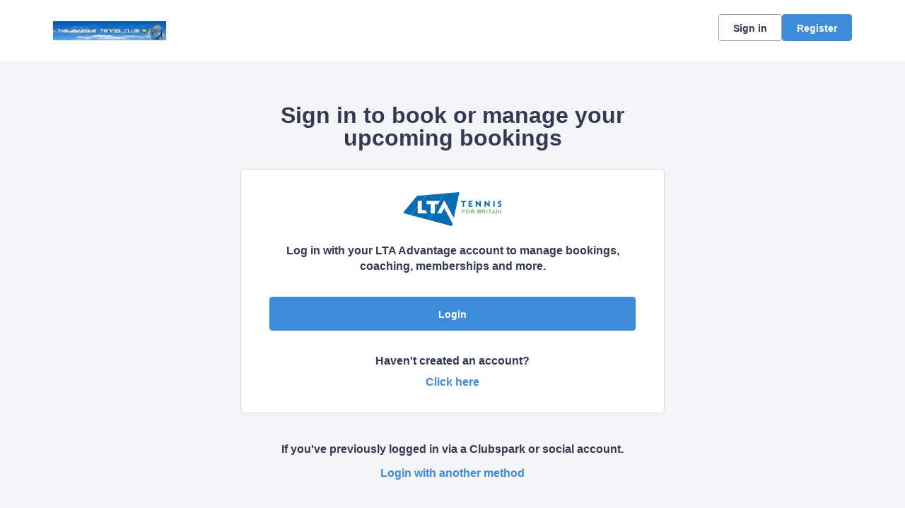

--- FILE ---
content_type: text/html; charset=utf-8
request_url: https://auth.clubspark.uk/account/signin?ReturnUrl=%2fissue%2fwsfed%3fwa%3dwsignin1.0%26wtrealm%3dhttps%253a%252f%252fclubspark.lta.org.uk%252f%26wctx%3drm%253d0%2526id%253d0%2526ru%253dhttps%25253a%25252f%25252fclubspark.lta.org.uk%25252fTheAvenueLTC2%25252fCoaching%25252fCourse%25252ffdb9a5fb-28ce-4edd-acf7-517ab2517bc8%26wct%3d2024-07-21T17%253a22%253a53Z%26prealm%3dhttps%253a%252f%252fclubspark.lta.org.uk%252f%26proot%3dhttps%253a%252f%252fclubspark.lta.org.uk%252f%26paroot%3dhttps%253a%252f%252fclubspark.lta.org.uk%252fTheAvenueLTC2%26source%3dTheAvenueLTC2%26name%3dThe%2bAvenue%2bLTC%26nologo%3d0%26error%3dFalse%26message%3d%26hf%3d6%26bf%3d6&wa=wsignin1.0&wtrealm=https%3a%2f%2fclubspark.lta.org.uk%2f&wctx=rm%3d0%26id%3d0%26ru%3dhttps%253a%252f%252fclubspark.lta.org.uk%252fTheAvenueLTC2%252fCoaching%252fCourse%252ffdb9a5fb-28ce-4edd-acf7-517ab2517bc8&wct=2024-07-21T17%3a22%3a53Z&prealm=https%3a%2f%2fclubspark.lta.org.uk%2f&proot=https%3a%2f%2fclubspark.lta.org.uk%2f&paroot=https%3a%2f%2fclubspark.lta.org.uk%2fTheAvenueLTC2&source=TheAvenueLTC2&name=The+Avenue+LTC&nologo=0&error=False&message=&hf=6&bf=6
body_size: 5121
content:



<!DOCTYPE html>
<html lang="en" class="no-js">
<head>

        <link rel="icon" type="image/x-icon" href="https://clubspark.net/Content/Icons/favicon.ico?c=en-GB&amp;v=639052860180000000-261045">

    <title>Clubspark / The Avenue LTC / Account / Sign in</title>

    <meta charset="utf-8">
    <meta http-equiv="x-ua-compatible" content="ie=edge">
    <meta name="viewport" content="width=device-width">
    <meta name="description">

    

    <!-- Framebuster -->
    <script type="text/javascript">if (top.location != self.location) top.location = self.location.href;</script>

    <!-- Fonts -->
       <link href="https://clubspark.net/content/public/clubspark/solo/global/css/comp-fonts.css?c=en-GB&amp;v=639052860180000000-261045" type="text/css" media="screen, print" rel="stylesheet" />  <link href="https://clubspark.net/Content/Fonts/DMSans/dmsans-font.css?c=en-GB&amp;v=639052860180000000-261045" type="text/css" media="screen, print" rel="stylesheet" />  

    <!-- CSS -->
    <link href="https://clubspark.net/content/public/clubspark/solo/venue/css/comp-core.css?c=en-GB&amp;v=639052860180000000-261045" rel="stylesheet" type="text/css" />


    <link href="https://clubspark.lta.org.uk/TheAvenueLTC2/Theme.css?639052889841230000" rel="stylesheet" type="text/css" />

    

    <!-- Modenizr -->
    <script type="text/javascript" src="https://clubspark.net/Scripts/Standalone/modernizr-2.8.3.min.js?c=en-GB&amp;v=639052860180000000-261045"></script>

    <!--[if lte IE 9]>
        <script src="https://clubspark.net/Scripts/Standalone/html5shiv.min.js?c=en-GB&amp;v=639052860180000000-261045"></script>
    <![endif]-->
    <!-- JS configuration -->

</head>

<body class="sign-in lta-sign-in lta-account-v2 ">

    

    <!-- Skip links -->
    <div class="skip-links">
        <ul>
            <li><a href="#skipcontent" id="lta-header-skipToContentLink" name="lta-header-skipToContentLink" tabindex="1">Skip to content</a></li>
        </ul>
    </div>

    <header id="venue-header" class="ui-header-v2   ui-header-v2-compact ui-header-v2-signed-out">
        <div class="ui-header-v2-page-width-container ui-header-v2-page-padding">
            <div class="ui-header-v2-container">
                <div class="ui-header-v2-primary-content">
                        <h1 class="ui-header-v2-title-container">
                            <a class="ui-header-v2-title-anchor" href="https://clubspark.lta.org.uk/TheAvenueLTC2" class="clearfix" tabindex="5">
                                    <img src="https://sportlabs.blob.core.windows.net/89eb7c67-1a4c-4221-9ed4-fb1709c46de6/Logos/ab8572da-db18-4545-b023-d5484cd9e53f.png" style="width:" alt="" />
                                    <span class="ui-header-v2-title-label js-header-v2-title-label cs-ui-truncate-text">The Avenue LTC</span>
                            </a>
                        </h1>
                </div>

                <div class="ui-header-v2-secondary-content ui-header-v2-flex-align-items">
                        <div id="account-bar" class="ui-header-v2-account-container">
                            <button class="ui-header-v2-mobile-account-nav-btn js-header-v2-mobile-account-nav-btn"></button>
                            <div class="ui-account-inner-container js-account-inner-container">
                                <ul class="ui-header-v2-account-options-list js-account-dropdown-list">
                                    <li><a data-testid="sign-in-link" class="cs-btn sm tertiary _10px-spacing-bottom" href="https://clubspark.lta.org.uk/TheAvenueLTC2/Account/SignIn?returnUrl=https%3a%2f%2fclubspark.lta.org.uk%2fTheAvenueLTC2%2fCoaching%2fCourse%2ffdb9a5fb-28ce-4edd-acf7-517ab2517bc8">Sign in</a></li>
                                    <li><a data-testid="sign-up-link" class="cs-btn sm primary" href="https://clubspark.lta.org.uk/TheAvenueLTC2/Account/SignUp?returnUrl=https%3a%2f%2fclubspark.lta.org.uk%2fTheAvenueLTC2%2fCoaching%2fCourse%2ffdb9a5fb-28ce-4edd-acf7-517ab2517bc8">Register</a></li>
                                </ul>
                            </div>
                        </div>
                </div>

                <nav id="account-menu-mobile" class="ui-cs-mobile-menu">
                    <ul class="ui-cs-mobile-menu-root">
                        <li><a class="cs-btn sm tertiary _10px-spacing-bottom" href="https://clubspark.lta.org.uk/TheAvenueLTC2/Account/SignIn?returnUrl=https%3a%2f%2fclubspark.lta.org.uk%2fTheAvenueLTC2%2fCoaching%2fCourse%2ffdb9a5fb-28ce-4edd-acf7-517ab2517bc8">Sign in</a></li>
                        <li><a class="cs-btn sm primary" href="https://clubspark.lta.org.uk/TheAvenueLTC2/Account/SignUp?returnUrl=https%3a%2f%2fclubspark.lta.org.uk%2fTheAvenueLTC2%2fCoaching%2fCourse%2ffdb9a5fb-28ce-4edd-acf7-517ab2517bc8">Register</a></li>
                    </ul>
                </nav>

            </div>
        </div>
    </header>


    

    <div id="content">

        <a id="skipcontent" name="skipcontent"></a>

        


<style>
    .white-popup {
        position: relative;
        background: #FFF;
    }
</style>

<div class="container">
    <div class="title">
        <h1>Sign in to book or manage your upcoming bookings</h1>
    </div>

    <div class="sign-in-component">
        <div class="panel">
            <div class="icon">
                <img src="https://clubspark.net/content/public/clubspark/solo/venue/img/core/lta-logo-blue.png?c=en-GB&amp;v=639052860180000000-261045" alt="" />
            </div>
            <p class="description"><em>Log in with your LTA Advantage account to manage bookings, coaching, memberships and more.</em></p>

            <div class="primary-action">
                <form method="get" action="/issue/hrd/select">
                    <input name="originalSigninUrl" type="hidden" value="https://auth.clubspark.uk/issue/hrd?wa=wsignin1.0&amp;wtrealm=https%3a%2f%2fclubspark.lta.org.uk%2f&amp;wctx=rm%3d0%26id%3d0%26ru%3dhttps%253a%252f%252fclubspark.lta.org.uk%252fTheAvenueLTC2%252fCoaching%252fCourse%252ffdb9a5fb-28ce-4edd-acf7-517ab2517bc8&amp;wct=2024-07-21T17%3a22%3a53Z&amp;prealm=https%3a%2f%2fclubspark.lta.org.uk%2f&amp;proot=https%3a%2f%2fclubspark.lta.org.uk%2f&amp;paroot=https%3a%2f%2fclubspark.lta.org.uk%2fTheAvenueLTC2&amp;source=TheAvenueLTC2&amp;name=The+Avenue+LTC&amp;nologo=0&amp;error=False&amp;message=&amp;hf=6&amp;bf=6">
                    <button class="cs-btn primary med fw" type="submit" name="idp" value="LTA2">Login</button>
                </form>
            </div>
            <div class="secondary-action">
                <p>
                    Haven't created an account?
                    <span>
                        <a class="plain-link" href="https://clubspark.lta.org.uk/TheAvenueLTC2/Account/SignUp?returnUrl=https%3a%2f%2fclubspark.lta.org.uk%2fTheAvenueLTC2%2fCoaching%2fCourse%2ffdb9a5fb-28ce-4edd-acf7-517ab2517bc8&source=">Click here <span class="visuallyhidden">to register for a ClubSpark account</span></a>
                    </span>
                </p>
            </div>
        </div>
        <div class="alt-login-action">
            <div class="panel transparent">
                <p>If you've previously logged in via a Clubspark or social account.</p>
                <p><a class="plain-link js-alt-options-modal" href="#"><strong>Login with another method</strong></a></p>
            </div>
        </div>
    </div>
</div>

<div class="alt-login-options">

    <div id="alt-login-options" data-display-auto="false" class="white-popup mfp-hide">

        <div class="popup-header">
            <h2 class="h1 secondary">
                <span>Clubspark</span>
            </h2>
            <h3 class="h2">
                Clubspark account log in
            </h3>
        </div>

        <div class="popup-body">
<form action="/account/signin?ReturnUrl=%2fissue%2fwsfed%3fwa%3dwsignin1.0%26wtrealm%3dhttps%253a%252f%252fclubspark.lta.org.uk%252f%26wctx%3drm%253d0%2526id%253d0%2526ru%253dhttps%25253a%25252f%25252fclubspark.lta.org.uk%25252fTheAvenueLTC2%25252fCoaching%25252fCourse%25252ffdb9a5fb-28ce-4edd-acf7-517ab2517bc8%26wct%3d2024-07-21T17%253a22%253a53Z%26prealm%3dhttps%253a%252f%252fclubspark.lta.org.uk%252f%26proot%3dhttps%253a%252f%252fclubspark.lta.org.uk%252f%26paroot%3dhttps%253a%252f%252fclubspark.lta.org.uk%252fTheAvenueLTC2%26source%3dTheAvenueLTC2%26name%3dThe%2bAvenue%2bLTC%26nologo%3d0%26error%3dFalse%26message%3d%26hf%3d6%26bf%3d6&amp;wa=wsignin1.0&amp;wtrealm=https%3a%2f%2fclubspark.lta.org.uk%2f&amp;wctx=rm%3d0%26id%3d0%26ru%3dhttps%253a%252f%252fclubspark.lta.org.uk%252fTheAvenueLTC2%252fCoaching%252fCourse%252ffdb9a5fb-28ce-4edd-acf7-517ab2517bc8&amp;wct=2024-07-21T17%3a22%3a53Z&amp;prealm=https%3a%2f%2fclubspark.lta.org.uk%2f&amp;proot=https%3a%2f%2fclubspark.lta.org.uk%2f&amp;paroot=https%3a%2f%2fclubspark.lta.org.uk%2fTheAvenueLTC2&amp;source=TheAvenueLTC2&amp;name=The+Avenue+LTC&amp;nologo=0&amp;error=False&amp;message=&amp;hf=6&amp;bf=6" method="post"><input name="__RequestVerificationToken" type="hidden" value="NMkkcpRdTk6uwHfzLpZ2cyEhpdfU2JiJ2gRpNbtOc0VNQBcdjmGnVAV3_GxrRFX6ORSzTqqsZkLpwYLbNYY9GkvTAKeqkjiWVsTxubC7PuA1" />                <div class="control-group">
                    <label for="EmailAddress">Email address</label>
                    <input data-val="true" data-val-length="Email address cannot exceed 100 characters." data-val-length-max="100" data-val-regex="Invalid email address" data-val-regex-pattern="^[\w!#$&amp;_%+&#39;-]+[\w.!#$&amp;_%+&#39;-]*@[\w.-]+\.\w{2,}$" data-val-required="Email address is required" id="EmailAddress" name="EmailAddress" placeHolder="Enter email address" type="text" value="" />
                    <span class="field-validation-valid" data-valmsg-for="EmailAddress" data-valmsg-replace="true"></span>
                </div>
                <div class="control-group">
                    <label for="Password">Password</label>
                    <input data-val="true" data-val-length="Password cannot exceed 20 characters." data-val-length-max="20" data-val-required="Password is required" id="Password" name="Password" placeHolder="Enter password" type="password" />
                    <span class="field-validation-valid" data-valmsg-for="Password" data-valmsg-replace="true"></span>
                    <p class="input-description"><a class="plain-link" href="https://clubspark.lta.org.uk/TheAvenueLTC2/Account/ForgottenPassword?source=" target="_top">Forgotten your password?</a></p>
                </div>
                <div>
                    <button id="signin-btn" class="cs-btn primary med fw" type="submit">Login</button>
                </div>
</form>
            <div class="social-login-options">
                <div class="title">
                    <h4 class="h3">Or <span>sign with these options</span></h4>
                </div>
                <form method="get" action="/issue/hrd/select">
                    <input name="originalSigninUrl" type="hidden" value="https://auth.clubspark.uk/issue/hrd?wa=wsignin1.0&amp;wtrealm=https%3a%2f%2fclubspark.lta.org.uk%2f&amp;wctx=rm%3d0%26id%3d0%26ru%3dhttps%253a%252f%252fclubspark.lta.org.uk%252fTheAvenueLTC2%252fCoaching%252fCourse%252ffdb9a5fb-28ce-4edd-acf7-517ab2517bc8&amp;wct=2024-07-21T17%3a22%3a53Z&amp;prealm=https%3a%2f%2fclubspark.lta.org.uk%2f&amp;proot=https%3a%2f%2fclubspark.lta.org.uk%2f&amp;paroot=https%3a%2f%2fclubspark.lta.org.uk%2fTheAvenueLTC2&amp;source=TheAvenueLTC2&amp;name=The+Avenue+LTC&amp;nologo=0&amp;error=False&amp;message=&amp;hf=6&amp;bf=6">
                    <div class="col social-signin" style="margin-left: 0;">
                        <ul>
                            <li>
                                <button class="facebook" type="submit" name="idp" value="Facebook">
                                    <span class="label-wrap">
                                        <span aria-hidden="true" class="icon">
                                            <svg width="16" height="16" viewBox="0 0 16 16" fill="none" xmlns="http://www.w3.org/2000/svg">
                                                <path d="M6.496 15h2.57V8.738h1.996l.329-2.488H9.066V4.527c0-.382.055-.683.22-.875.163-.218.519-.328 1.01-.328h1.313V1.11A17.276 17.276 0 0 0 9.695 1c-.984 0-1.75.3-2.324.875-.601.574-.875 1.367-.875 2.406V6.25H4.391v2.488h2.105V15z" fill="#4260AA" />
                                            </svg>
                                        </span>
                                        <span class="label">Facebook</span>
                                    </span>
                                </button>
                            </li>
                            <li>
                                <button class="google" type="submit" name="idp" value="Google">
                                    <span class="label-wrap">
                                        <span aria-hidden="true" class="icon">
                                            <svg width="16" height="16" viewBox="0 0 16 16" fill="none" xmlns="http://www.w3.org/2000/svg">
                                                <path fill-rule="evenodd" clip-rule="evenodd" d="M10.449 5.065a3.256 3.256 0 0 0-2.328-.942c-1.592 0-2.944 1.103-3.432 2.627-.12.393-.194.815-.194 1.25 0 .435.073.857.2 1.25.482 1.524 1.834 2.626 3.426 2.626.896 0 1.578-.26 2.086-.631.803-.59 1.164-1.468 1.231-2.051H8.12V6.848h5.653c.087.393.127.773.127 1.292 0 1.924-.656 3.546-1.793 4.649-.996.97-2.36 1.531-3.986 1.531-2.355 0-4.389-1.418-5.379-3.483a6.584 6.584 0 0 1 0-5.674c.99-2.065 3.024-3.483 5.379-3.483 1.625 0 2.983.625 4.027 1.643l-1.7 1.742z" fill="#E95E43" />
                                            </svg>
                                        </span>
                                        <span class="label">Google</span>

                                    </span>
                                </button>
                            </li>
                            <li>
                                <button class="microsoft" type="submit" name="idp" value="Microsoft">
                                    <span class="label-wrap">
                                        <span aria-hidden="true" class="icon">
                                            <svg width="17" height="16" viewBox="0 0 17 16" fill="none" xmlns="http://www.w3.org/2000/svg">
                                                <path fill-rule="evenodd" clip-rule="evenodd" d="M14.554 1.93a476.33 476.33 0 0 0-6.562.952 2325.57 2325.57 0 0 0 0 4.849c1.121-.004 2.241-.014 3.362-.025 1.067-.01 2.134-.02 3.201-.024V4.806l-.001-2.877zm-7.16 1.046c-1.653.207-3.305.426-4.95.68v4.111c.866.002 1.732-.003 2.598-.01.784-.005 1.57-.01 2.354-.01l-.001-2.12v-.002l-.002-2.649zm-4.95 5.292c.862-.003 1.724.003 2.586.008.787.006 1.574.011 2.362.01v1.81c.002.992.003 1.983.001 2.975a265.56 265.56 0 0 0-3.77-.523l-1.179-.158V8.268zm12.11.063H7.982l.005 2.19.005 2.621c2.189.297 4.377.601 6.562.928v-1.913c.001-1.276.002-2.55 0-3.826z" fill="#442359" />
                                            </svg>
                                        </span>
                                        <span class="label">
                                            Microsoft
                                        </span>
                                    </span>
                                </button>
                            </li>
                        </ul>
                    </div>
                </form>
            </div>
        </div>
    </div>
</div>

<div class="invalid-login">
    <div id="invalid-login" class="white-popup mfp-hide">
        <div class="popup-header">
            <h2 class="h1 secondary">Details not recognized</h2>
        </div>
        <div class="popup-body">
            <p class="m">These aren't the right details. If you’ve updated your login details to an LTA username and password please use the <span class="boldtxt">LTA login button.</span></p>
            <p class="m vb_20">If you haven’t updated your details, please try again.</p>
            <img srcset="https://clubspark.net/Content/Public/Clubspark/solo/venue/img/core/sign-in/clubspark-failed-login_mobile.jpg?c=en-GB&amp;v=639052860180000000-261045 335w, https://clubspark.net/Content/Public/Clubspark/solo/venue/img/core/sign-in/clubspark-failed-login_desktop.jpg?c=en-GB&amp;v=639052860180000000-261045 600w"
                    sizes="(max-width: 767px) 335px, 600px"
                    src="https://clubspark.net/Content/Public/Clubspark/solo/venue/img/core/sign-in/clubspark-failed-login_desktop.jpg?c=en-GB&amp;v=639052860180000000-261045"
                    alt="Invalid Login"
                    class="scale" />
        </div>
        <div class="popup-footer">
            <button class="cs-btn secondary m js-close-popup">OK</button>
        </div>
    </div>
</div>

<div class="invalid-login-already-changed">
    <div id="invalid-login-already-changed" class="white-popup mfp-hide">
        <div class="popup-header">
            <h2 class="h1 secondary">Sign in already changed</h2>
        </div>
        <div class="popup-body">
            <p class="m">It looks like you have already updated this sign in to an LTA login.</p>
            <p class="m">Your LTA username is <strong><span class="js-username"></span></strong></p>
            <p class="m vb_20">Please click the <strong>LTA button</strong> to sign in.</p>
            <img srcset="https://clubspark.net/Content/Public/Clubspark/solo/venue/img/core/sign-in/clubspark-failed-login_mobile.jpg?c=en-GB&amp;v=639052860180000000-261045 335w, https://clubspark.net/Content/Public/Clubspark/solo/venue/img/core/sign-in/clubspark-failed-login_desktop.jpg?c=en-GB&amp;v=639052860180000000-261045 600w"
                    sizes="(max-width: 767px) 335px, 600px"
                    src="https://clubspark.net/Content/Public/Clubspark/solo/venue/img/core/sign-in/clubspark-failed-login_desktop.jpg?c=en-GB&amp;v=639052860180000000-261045"
                    alt="Invalid Login"
                    class="scale" />
        </div>
        <div class="popup-footer">
            <button class="cs-btn secondary m js-close-popup">OK</button>
        </div>
    </div>
</div>

<div class="invalid-login-social">
    <div id="invalid-login-social" class="white-popup mfp-hide">
        <div class="popup-header">
            <h2 class="h1 secondary">Unable to find existing social account</h2>
        </div>
        <div class="popup-body">
            <p class="m">We are unable to find an existing ClubSpark account linked to your social media login.</p>
            <p class="m vb_20">
                From now on, we will no longer be creating new user accounts through social media logins. If you don't already have an account,
                click on the <strong>Register</strong> button on the top right hand corner of the page.
            </p>
            <p class="m">If you do use an existing social media account with ClubSpark, please try again.</p>
        </div>
        <div class="popup-footer">
            <button class="cs-btn secondary m js-close-popup">OK</button>
        </div>
    </div>
</div>

    </div>

        <div id="footer">
            <div class="footer-wrap container horizontal-padding">
                <footer>
                    <div class="row gutters">
                        <div class="col span_6">

                            <h2>The Avenue LTC</h2>

                                <ul class="social clearfix">
                                        <li><a aria-label="Facebook" href="http://facebook.com/AvenueTennisClub" class="facebook" target="_blank">Facebook</a></li>
                                                                            <li><a aria-label="X" href="http://twitter.com/sally_avenue" class="twitter" target="_blank">X</a></li>
                                                                            <li><a aria-label="Instagram" href="http://instagram.com/avenuetennisclub" class="instagram" target="_blank">Instagram</a></li>
                                                                    </ul>
                        </div>
                        <div class="col span_6 logos clearfix">
                                    <a href="https://www.lta.org.uk/" title="The Lawn Tennis Association">
                                        <img src="https://clubspark.lta.org.uk/Library/LawnTennisAssociation?command=Proxy&amp;lang=en&amp;type=Website&amp;currentFolder=%2F&amp;hash=25688779b7df3298e95b92df9602a208be8a332d&amp;fileName=lta-logo-white.png" alt="The Lawn Tennis Association" />
                                    </a>
                        </div>
                    </div>
                    <div class="row gutters clearfix sportlabs">
                        <div class="col span_12">
                            <p>&copy; Clubspark Group Ltd 2026</p>
                            <ul class="links clearfix">
                                <li class="first-child"><a href="https://clubspark.lta.org.uk/TheAvenueLTC2/TermsAndConditions">Terms &amp; Conditions</a></li>
                                <li><a href="https://clubspark.lta.org.uk/TheAvenueLTC2/PrivacyPolicy">Privacy Policy</a></li>
                            </ul>
                        </div>
                    </div>
                </footer>
            </div>
        </div>

    <!--[if lt IE 9]>
        <script type="text/javascript" src="https://clubspark.net/Scripts/Standalone/jquery-1.9.1.min.js?c=en-GB&amp;v=639052860180000000-261045"></script>
        <script type="text/javascript" src="https://clubspark.net/Scripts/Standalone/json-2.0.min.js?c=en-GB&amp;v=639052860180000000-261045"></script>
    <![endif]-->
    <!--[if gte IE 9]><!-->
    <script type="text/javascript" src="https://clubspark.net/Scripts/Standalone/jquery-2.2.1.min.js?c=en-GB&amp;v=639052860180000000-261045"></script>
    <!--<![endif]-->

    <script>
        var environmentSettingsConfig = this.environmentSettingsConfig || {};
        environmentSettingsConfig.CurrentLocale = 'en-GB';
        environmentSettingsConfig.GlobalDomain = 'https://clubspark.lta.org.uk/';
    </script>

    
<script src="https://clubspark.net/Scripts/Public/Clubspark/Solo/Dist/comp-core.js?c=en-GB&amp;v=639052860180000000-261045"></script>
<script src="https://clubspark.net/Scripts/Public/Clubspark/Solo/Dist/comp-booking.js?c=en-GB&amp;v=639052860180000000-261045"></script>
<script src="https://clubspark.net/Scripts/Public/Clubspark/Solo/Dist/comp-coaching.js?c=en-GB&amp;v=639052860180000000-261045"></script>
<script src="https://clubspark.net/Scripts/Public/Clubspark/Solo/Dist/comp-events.js?c=en-GB&amp;v=639052860180000000-261045"></script>
<script src="https://clubspark.net/Scripts/Public/Clubspark/Solo/Dist/comp-global-account.js?c=en-GB&amp;v=639052860180000000-261045"></script>
<script src="https://clubspark.net/Scripts/Public/Clubspark/Solo/Dist/comp-holiday-camps.js?c=en-GB&amp;v=639052860180000000-261045"></script>
<script src="https://clubspark.net/Scripts/Public/Clubspark/Solo/Dist/comp-membership.js?c=en-GB&amp;v=639052860180000000-261045"></script>
<script src="https://clubspark.net/Scripts/Public/Clubspark/Solo/Dist/comp-venue-account.js?c=en-GB&amp;v=639052860180000000-261045"></script>
<script src="https://clubspark.net/Scripts/Public/Clubspark/Solo/Dist/comp-website.js?c=en-GB&amp;v=639052860180000000-261045"></script>
<script src="https://clubspark.net/Scripts/Public/Clubspark/Solo/Dist/comp-main.js?c=en-GB&amp;v=639052860180000000-261045"></script>

    


    <iframe style="visibility: hidden; width: 1px; height: 1px;position: absolute;" src="https://clubspark.lta.org.uk/content/public/clear-data.html"></iframe>

</body>
</html>


--- FILE ---
content_type: text/css; charset=utf-8
request_url: https://clubspark.lta.org.uk/TheAvenueLTC2/Theme.css?639052889841230000
body_size: 3821
content:
        header.ui-header-v2.ui-header-v2-standard .ui-header-v2-primary-content .ui-header-v2-title-container .ui-header-v2-title-anchor .ui-header-v2-title-label { color: #3d8cdb !important; } header.ui-header-v2.ui-header-v2-standard .ui-header-v2-container .ui-header-v2-secondary-content .ui-header-v2-nav-container .ui-header-v2-nav-list li.selected, header.ui-header-v2.ui-header-v2-standard .ui-header-v2-container .ui-header-v2-secondary-content .ui-header-v2-nav-container .ui-header-v2-nav-list .ui-header-v2-nav-anchor-selected, header.ui-header-v2.ui-header-v2-standard .ui-header-v2-container .ui-header-v2-secondary-content .ui-header-v2-nav-container .ui-header-v2-nav-list li:hover, header.ui-header-v2.ui-header-v2-standard .ui-header-v2-container .ui-header-v2-secondary-content .ui-header-v2-nav-container .ui-header-v2-nav-list li:focus, header.ui-header-v2.ui-header-v2-standard .ui-header-v2-container .ui-header-v2-secondary-content .ui-header-v2-nav-container .ui-header-v2-nav-list li:active { border-bottom-color: #3d8cdb !important; }      header[role="banner"] { background-color: #fff; } a.community-sites{ color: #3d8cdb } header[role="banner"] .logo .venue-name { color: #3d8cdb; } /* Account Login button colours */ body #programme-header #account-options.signed-out ul .sign-in a:active, body #programme-header #account-options.signed-out ul .sign-in a:focus, body #programme-header #account-options.signed-out ul .sign-in a:hover { color: #3d8cdb; border-color: #3d8cdb; } body #programme-header #account-options.signed-out ul .register a{ background-color: #3d8cdb; border-color: #3d8cdb; } body #programme-header #account-options.signed-out ul .register a:active, body #programme-header #account-options.signed-out ul .register a:focus, body #programme-header #account-options.signed-out ul .register a:hover{ color: #3d8cdb; }      header[role="banner"] .logo .venue-name { display:none !important; }   /*Link styles*/ a.plain-link { color : #3d8cdb; } /* Btn styles */ .cs-btn.primary { background-color: #3d8cdb; border-color: #3d8cdb; } .cs-btn.primary:hover, .cs-btn.primary:active, .cs-btn.primary:focus { border-color: rgba(61,140,219, .7); background-image: linear-gradient(to top, rgba(255, 255, 255, 0), rgba(255, 255, 255, 0.16)), linear-gradient(to bottom, #3d8cdb, #3d8cdb); } .cs-btn.primary.inline-icon:hover svg.icon, .cs-btn.primary.inline-icon:active svg.icon, .cs-btn.primary.inline-icon:focus svg.icon { stroke: #3d8cdb; } .cs-btn.secondary { border-color:#3d8cdb; color:#3d8cdb; } .cs-btn.secondary:hover, .cs-btn.secondary:active, .cs-btn.secondary:focus { background-color: #3d8cdb; color: #fff; } .cs-btn.secondary.inline-icon:hover svg.icon, .cs-btn.secondary.inline-icon:active svg.icon, .cs-btn.secondary.inline-icon:focus svg.icon { stroke: #3d8cdb; } /*End of btn styles*/ /*Generic svg styles*/ svg.use-primary-colour-stroke { stroke: #3d8cdb; } /* Typography styles */ body, .content-box, .selectboxit-container *, html, button, input, select, textarea, .ui-widget, .venue-navigation, .cs-aggregator, .cs-aggregator .field.is-flex-mobile .label, .cs-aggregator form .field .csa-output, .cs-aggregator .csa-programme-filters .csa-filter-title, .cs-aggregator .csa-programme-filters .field .label, .cs-aggregator .csa-search-result-item.panel p em, .cs-aggregator .csa-search-result-item.panel .csa-price, .cs-aggregator .csa-search-results-controls .button, #account-bar, .panel-group.style-5 .block-panel .block-panel-body .line-item h3.title, .panel-group.style-5 .block-panel .block-panel-body .title, #footer, #footer .footer-wrap p, #footer .footer-wrap li, .booking-error #booking-confirmation-view .booking-options ul li, .booking-sheet-page .grid .carousel ul li, .cs-btn { font-family: 'DM Sans', sans-serif!important; font-weight: 700; } .cs-btn { font-weight: 600; } h1, h2, h3, h4, h5, .panel-group.style-11 h2, .panel-group.style-11 h3, .cs-aggregator a:not(.button), .cs-aggregator h1, .cs-aggregator h2, .cs-aggregator h3, .cs-aggregator h4, .cs-aggregator h5, .cs-aggregator h6, .cs-aggregator .csa-programme-filters .control .label, .cs-aggregator .csa-programme-filters .field .label, .cs-aggregator .alert, .cs-aggregator .button, .cs-aggregator .csa-modal-overlay .title, .cs-aggregator .DayPicker-wrapper .DayPicker-Caption > div, .cs-aggregator .cs-tooltip-section .title, .cs-aggregator .csa-multiple-search-locations ul li, .cs-aggregator .csa-search-result-item.panel .panel-heading .title, .cs-aggregator .csa-search-result-item.panel .csa-price, .cs-aggregator .csa-search-result-item.panel .csa-price em, .cs-aggregator .csa-search-result-item.panel p em, .my-account-section h3.course-name, .my-account-section .detail-field-box .detail-field, .booking-player-box .p.name, .booking-player-box .cancelled-tag, .booking-player-box .remove-button, .fixed-basket-header .fixed-basket-header-pay-value { font-family: 'Exo2Bold', sans-serif!important; font-weight: 700!important; } /* End of typography */ /* Header 06/25 */   .ui-header-v2 .ui-header-v2-title-label { display: none!important; } .ui-header-v2.ui-header-v2-compact .ui-header-v2-container .ui-header-v2-primary-content .ui-header-v2-title-container .ui-header-v2-title-anchor img, .ui-header-v2.ui-header-v2-standard .ui-header-v2-container .ui-header-v2-primary-content .ui-header-v2-title-container .ui-header-v2-title-anchor img { margin: 0;}   .ui-header-v2 .ui-account-dropdown-container .ui-account-inner-container .ui-account-user-detail .ui-account-switch-account-anchor:after, .ui-cs-mobile-menu-emphasize-switch-account-anchor:after, .ui-header-v2.ui-header-v2-compact .ui-header-v2-container .ui-header-v2-primary-content .ui-header-v2-nav-container .ui-header-v2-nav-list li.ui-header-v2-nav-anchor-selected, .ui-header-v2.ui-header-v2-compact:not(.ui-header-v2-inverted) .ui-header-v2-container .ui-header-v2-primary-content .ui-header-v2-nav-container .ui-header-v2-nav-list li.ui-header-v2-nav-item:hover, .ui-header-v2.ui-header-v2-compact:not(.ui-header-v2-inverted) .ui-header-v2-container .ui-header-v2-primary-content .ui-header-v2-nav-container .ui-header-v2-nav-list li.ui-header-v2-nav-item:active, .ui-header-v2.ui-header-v2-compact:not(.ui-header-v2-inverted) .ui-header-v2-container .ui-header-v2-primary-content .ui-header-v2-nav-container .ui-header-v2-nav-list li.ui-header-v2-nav-item :focus { border-bottom-color: #3d8cdb; } .ui-header-v2 #account-bar .ui-account-switch-account-anchor, .ui-cs-mobile-menu .ui-cs-mobile-menu-emphasize-switch-account-anchor { color: #3d8cdb; } .ui-header-v2.ui-header-v2-standard:not(.ui-header-v2-inverted) .ui-header-v2-container .ui-header-v2-primary-content .ui-header-v2-title-container .ui-header-v2-title-anchor, .ui-header-v2.ui-header-v2-compact:not(.ui-header-v2-inverted) .ui-header-v2-container .ui-header-v2-primary-content .ui-header-v2-title-container .ui-header-v2-title-anchor .ui-header-v2-title-label { color: #3d8cdb; } @media screen and (min-width: 768px) { .ui-header-v2.ui-header-v2-standard.ui-header-v2-inverted .cs-btn.primary, .ui-header-v2.ui-header-v2-compact.ui-header-v2-inverted .cs-btn.primary { color: #3d8cdb; } } .ui-header-v2.ui-header-v2-compact.ui-header-v2-inverted, .ui-header-v2.ui-header-v2-standard.ui-header-v2-inverted .ui-header-v2-primary-content { background-color: #3d8cdb; } .ui-header-v2.ui-header-v2-compact:not(.ui-header-v2-inverted) .ui-header-v2-container .ui-header-v2-secondary-content .ui-header-v2-section-link-container .ui-header-v2-section-link-anchor, .ui-header-v2.ui-header-v2-standard:not(.ui-header-v2-inverted) .ui-header-v2-container .ui-header-v2-primary-content .ui-header-v2-section-link-container .ui-header-v2-section-link-anchor { color: #3d8cdb;} .ui-header-v2.ui-header-v2-compact:not(.ui-header-v2-inverted) .ui-header-v2-container .ui-header-v2-secondary-content .ui-header-v2-section-link-container .ui-header-v2-section-link-anchor .ui-header-v2-section-link-chevron, .ui-header-v2.ui-header-v2-standard:not(.ui-header-v2-inverted) .ui-header-v2-section-link-container .ui-header-v2-section-link-anchor .ui-header-v2-section-link-chevron { stroke:#3d8cdb; } /*End of Header 06/25 */   #footer, #programme-footer { background-color: #16316f; }   #footer{ border-top:6px solid #3d8cdb; } #footer { border-color: #3d8cdb; }  .venue-navigation ul.page-navigation li a:hover, .venue-navigation ul.page-navigation li a:focus, .venue-navigation ul.page-navigation li a:active, .venue-navigation ul.page-navigation li a.selected{ border-bottom-color:#3d8cdb; } .content-location{ background-color:#3d8cdb; } .content-location.with-arrow { background-color:#3d8cdb; background-color:rgba(61,140,219,0.8); } .content-location.with-arrow .arrow{ border-top-color:#3d8cdb; border-top-color:rgba(61,140,219,0.8); } .availability-search{ background:#3d8cdb; }   .hero .style-3 .title h2 .subtitle{ background:rgba(61,140,219,0.8); }   .my-bookings #my-bookings-view table td div button { background-image: none; color: #3d8cdb; } .gallery .paging a.current{ background:rgba(61,140,219,1); } .gallery .gallery-nav a.next:hover, .gallery .gallery-nav a.next:focus, .gallery .gallery-nav a.next:active, .gallery .gallery-nav a.prev:hover, .gallery .gallery-nav a.prev:focus, .gallery .gallery-nav a.prev:active .gallery .gallery-nav a.play:focus, .gallery .gallery-nav a.play:active, .gallery .gallery-nav a.pause:hover, .gallery .gallery-nav a.pause:focus, .gallery .gallery-nav a.pause:active, .gallery .gallery-nav a.play:hover { background-color:#3d8cdb; } .icon-box .info-box-header{ color: #3d8cdb; } .icon-box:hover, .icon-box.focus { border-color: #3d8cdb; box-shadow: 0 0 0 1px #3d8cdb inset; -mos-box-shadow: 0 0 0 1px #3d8cdb inset; -webkit-box-shadow: 0 0 0 1px #3d8cdb inset; } .option-select .option.selected { border-color: #3d8cdb; } .icon-box:hover, .icon-box.focus { box-shadow: 0 0 0 2px #3d8cdb inset; -mos-box-shadow: 0 0 0 2px #3d8cdb inset; -webkit-box-shadow: 0 0 0 2px #3d8cdb inset; } /*Styled radios, checkboxes*/ .styled-checkbox-bg.checked { background-color: #3d8cdb; border-color: #3d8cdb; } .styled-radio-bg.checked:before, .styled-radio-bg.checked { border-color: #3d8cdb; } .styled-radio-bg.checked:before { background-color: #3d8cdb; } .styled-radio-bg.checked, .styled-checkbox-bg.checked { border-color: #3d8cdb; } .venue-new-membership #members .medical-details:before { background-color: #3d8cdb; } .booking-view-options ul li a { color: #3d8cdb; } .booking-view-options ul li a:hover, .booking-view-options ul li a.selected, .booking-view-options ul li a:focus { border-bottom: #3d8cdb 1px solid; } .booking-view-options ul li a:after { color: #3d8cdb; } .content-box p a, .content-box ul li a, .ckeditor-content a, .form a, .more-info.style-2 .activity-details.style-3 li a, .more-info.style-4 .activity-details.style-3 li a { color:#3d8cdb; } a.chevron:after, a.chevron:before { border-color: #3d8cdb!important; } .generic-header { background:rgba(61,140,219,1); } .nav-tabs.style-1 li.selected { color: #3d8cdb; } .search-results .result.style-1 .description h2 a, .search-results .result.style-2 .description h2 a, .search-results .result.style-3 .description h2 a, .search-results .result.style-4 .description h2 a { color:#3d8cdb; } .search-filters.style-2 { background: rgba(61,140,219, 0.7); } .search-results .result.style-1.hover { border: 1px solid #3d8cdb; } .search-results .result.style-3.hover, .search-results .result.style-4.hover { border: 1px solid #3d8cdb; } #additional-booking-options.style-1 ul li .booking-item.hover, #additional-booking-options.style-1 ul li .booking-item.selected { border: 1px solid #3d8cdb; } #additional-booking-options.style-1 ul li .booking-item-cost span.status { color: #3d8cdb; } .content-box .promo{ background: rgba(61,140,219, 0.15); border-color: transparent; } .content-box .promo p{ color:#3d8cdb; } ul.social li a{ background-color: #3d8cdb; } .booking .attendees{ background: rgba(61,140,219, 0.1); } .booking .details .details-box{ border:1px solid rgba(61,140,219, 0.1); } .booking .attendees .table table td{ border-bottom-color:rgba(61,140,219, 0.1); } .sessions-table table tfoot td{ background-color: #3d8cdb; } .sessions-table.style-2 table th { border-color: #3d8cdb; } .sessions-table table tfoot td{ background-color: #3d8cdb; background-color:rgba(61,140,219, 0.7); } td a, th a{ color:#3d8cdb; } a.chevron:after { border-color: #3d8cdb; } form a{ color:#3d8cdb; }    header[role="banner"] { border-bottom: 1px solid #dbdbdb; } .venue-navigation ul.page-navigation li a.selected { color: #3d8cdb; } .generic-header.sub-nav .nav-tabs.style-1 li.selected, .generic-header.sub-nav .sub-nav-links.style-1 li.selected { color: #fff; } .generic-header.sub-nav .nav-tabs.style-1 li.selected a, .generic-header.sub-nav .nav-tabs.style-1 li a:hover, .generic-header.sub-nav .nav-tabs.style-1 li a:active, .generic-header.sub-nav .sub-nav-links.style-1 li.selected a, .generic-header.sub-nav .sub-nav-links.style-1 li a:hover, .generic-header.sub-nav .sub-nav-links.style-1 li a:active, .generic-header.sub-nav .sub-nav-links.style-1 li a:focus { border-bottom-color: rgba(255,255,255, 0.4); } @media only screen and ( max-width : 767px ) { .generic-header.sub-nav .nav-tabs.style-1 li.selected a, .generic-header.sub-nav .nav-tabs.style-1 li a:hover, .generic-header.sub-nav .nav-tabs.style-1 li a:active { border-bottom: none; background-color: rgba(255,255,255, 0.4); } .generic-header.sub-nav .nav-tabs.style-1 li a, .generic-header.sub-nav .sub-nav-links.style-1 li a, .generic-header.sub-nav .sub-nav-links.style-1 li.selected a, .generic-header.sub-nav .sub-nav-links.style-1 li a:hover, .generic-header.sub-nav .sub-nav-links.style-1 li a:active { border-bottom: none; } .generic-header.sub-nav .sub-nav-links.style-1 { background-color: #3d8cdb; } } .generic-header.sub-nav .nav-tabs.style-1 li.selected, .generic-header.sub-nav .sub-nav-links.style-1 li.selected { color: #fff; } .generic-header.sub-nav .nav-tabs.style-1 li a, .generic-header.sub-nav .sub-nav-links.style-1 li a { line-height: 43px; }   #results .result.style-2 .description p.article-date span, #results .result.style-2 .description h2 a, #results .result.style-2 a.read-more { color: #3d8cdb; } .content-box.booking-steps .step span.icon.step-1{ background-color:#3d8cdb; } .content-box.booking-steps .step span.icon.step-2{ background-color:#3d8cdb; } .content-box.booking-steps .step span.icon.step-3{ background-color:#3d8cdb; } .access-instructions h3{ color:#3d8cdb; } .pin-number .pin-image .image{ background-color:#3d8cdb; } /* Authority landing page */ .venue-landing .content-map { border-top: 6px solid #3d8cdb; } /* Community sites navigation */ div.community-sites ul li a{ color: #3d8cdb } /*venue listing */ .venue-listing ul li .position { color: #3d8cdb; } /*Venue Account pages */ .panel-group.style-1 .block-panel.empty-block-panel .block-panel-body a{ color: #3d8cdb; } .account-options .account-toggle { color: #3d8cdb; } .my-account-section .account-options ul li.selected { background-color: rgba(61,140,219, .08); border-right: 4px solid #3d8cdb; } .account-options .account-toggle span:before, .account-options .account-toggle span:after { background-color: #3d8cdb; } .panel-group.style-1 .block-panel .block-panel-body ul li a { color: #3d8cdb; } .form-progress.style-1 li a.selected { border-bottom-color: #3d8cdb; } /*Events pages*/ .events-detail .panel { border-color: #3d8cdb; } .events-detail .detail-summary h2, .events-detail .detail-summary .time, .events-detail .activities .item h3, .events-basket .basket-panel .basket-panel-title, .events-confirmation h2 { color: #3d8cdb; } .events-detail .navigation.scroll, .events-detail .basket.basket-open .display button, .events-detail .basket.item-added .display button { background-color: #3d8cdb; } .events-detail .activities .item table tr td button { color: #3d8cdb; } /* News Listing */ .news-listing .article .description .read-more { color: #3d8cdb; } .news-listing .article .description .read-more:after { border-color: #3d8cdb; } /* News article */ span.category a { color: #3d8cdb; } .news-detail .article-footer div a span.icon { border-color: #3d8cdb; } /* Tabs */ .tabs.style-1 li.active a, .tabs.style-2 li.active a { border-color: #3d8cdb; } .tabs.style-1 li.active a, .tabs.style-1 li.active a { color: #3d8cdb; } .tabs.style-1 li a:active, .tabs.style-1 li a:hover, .tabs.style-1 li a:focus { border-bottom-color: #3d8cdb; color: #3d8cdb; } /* Coaching Index page Schedule calendar, listing */ .coaching-sessions-search .coaching-sessions-control li.selected a, .coaching-sessions-search .coaching-sessions-control a:hover, .coaching-sessions-search .coaching-sessions-control a:focus, .coaching-sessions-search .coaching-sessions-control a:active { border-color: #3d8cdb; } /* News feed, venue homepage */ .news-feed a { color: #3d8cdb; } .news-feed a:after { border-color: #3d8cdb; } .schedule-calendar ol.days li .course { color: #3d8cdb; } /* Coaching hero bg */ .generic-header .bg { background-color: #3d8cdb; } /* Progress bar checkout */ .checkout-progress ol li.current span.stage { background-color: #3d8cdb; border-color: #3d8cdb; } .checkout-progress ol li.completed span.stage { border-color: #3d8cdb; } .checkout-progress ol li.current span.description { color: #3d8cdb; } .checkout-progress ol li.completed .track { background-color: #3d8cdb; } .checkout-progress ol li svg.icon { stroke: #3d8cdb; } /* Slick carousel; */ .slick-dots li.slick-active button { background-color: #3d8cdb; border-color: #3d8cdb; } /* Selection list button */ .selection-list .selection-btn-label.selected { border-color: #3d8cdb; background-color: rgba(61,140,219, .05); } .selection-list .selection-btn-label.selected .selection-btn-title, .selection-list .selection-btn-label.selected .selection-btn-selection-meta { color: #3d8cdb; } /* News article */ span.category a { color: #3d8cdb; } .news-detail .article-footer div a { color: #3d8cdb; } .news-detail .article-footer div a span.icon { border-color: #3d8cdb; } .single-location a.directions { color:#3d8cdb; } .single-location a.directions:after { border-color:#3d8cdb; } /* Block panel styling */ /* - Booking confirmation */ .panel-group.style-5 .block-panel:after { background-color: #3d8cdb; } /* Back to membership */ .back-to-membership { color: #3d8cdb; } .back-to-membership svg { stroke: #3d8cdb; } /*Language selector component*/ .language-selector .selectboxit-container .selectboxit-btn.selectboxit-open, .language-selector .selectboxit-container .selectboxit-btn:active, .language-selector .selectboxit-container .selectboxit-btn:focus, .language-selector .selectboxit-container .selectboxit-btn:hover { border-color: #3d8cdb; }  h2 a.tournament-link, a.payment-link { color: #3d8cdb; } .tournament-details a.link { color: #3d8cdb; } /*Search aggregator*/ .cs-aggregator a, .cs-aggregator .csa-programme-filters .csa-filter-title .button, .cs-aggregator .csa-search-result-item .panel-heading .title, .cs-aggregator form .help, .cs-aggregator .button.is-transparent { color: #3d8cdb; } .cs-aggregator .button.is-primary, .cs-aggregator .button.is-secondary, .rc-slider-track { background-color: #3d8cdb; } .cs-aggregator .icon.is-no-fill svg { stroke: #3d8cdb;} .cs-aggregator .button.is-primary:hover, .cs-aggregator .button.is-primary:active, .cs-aggregator .button.is-primary:focus, .cs-aggregator .button.is-secondary:hover, .cs-aggregator .button.is-secondary:focus, .cs-aggregator .button.is-secondary:active { border-color: rgba(61,140,219, .7); background-image: linear-gradient(to top, rgba(255, 255, 255, 0), rgba(255, 255, 255, 0.16)), linear-gradient(to bottom, #3d8cdb, #3d8cdb); } .cs-aggregator .button.is-secondary { background-color: #3d8cdb; border-color: #3d8cdb; } .cs-aggregator .csa-search-result-item:hover, .rc-slider-handle, .rc-slider-handle:active, .rc-slider-handle:hover, .rc-slider-handle-click-focused:focus { border-color: #3d8cdb; } /*Multiple booking sheets*/ .booking-sheet-resource-group-container .resource-wrap div a.selected, .booking-sheet-resource-group-container .resource-wrap div a:hover, .booking-sheet-resource-group-container .resource-wrap div a:focus, .booking-sheet-resource-group-container .resource-wrap div a:active { color: #3d8cdb; border-bottom-color: #3d8cdb!important; } /* Header banners */ .fifty-full-image-right.primary{background:#3d8cdb!important;} .fifty-full-image-left.primary{background:#3d8cdb!important;} .fifty-boxed-image-right.primary{background:#3d8cdb!important;} .fifty-boxed-image-left.primary{background:#3d8cdb!important;} .text-only.primary{background:#3d8cdb!important;} .text-only.primary-light{background:rgba(61,140,219, .10) !important} .header-banner.inline-panelled-text p{background:rgba(61,140,219, .80) !important}